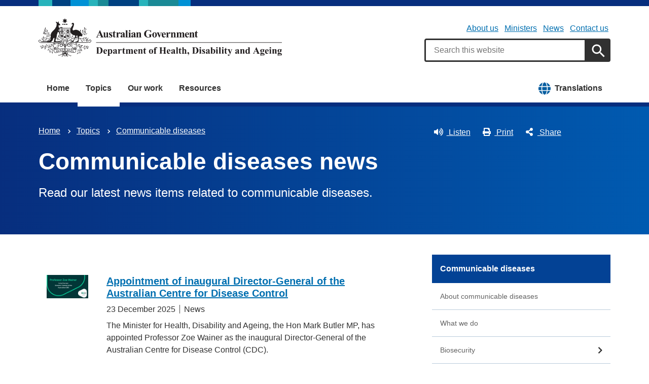

--- FILE ---
content_type: text/html; charset=UTF-8
request_url: https://www.health.gov.au/topics/communicable-diseases/news?language=ku&sort_by=field_h_date_published_value&sort_order=DESC
body_size: 14639
content:
<!DOCTYPE html>
<html lang="en" dir="ltr" prefix="og: https://ogp.me/ns#">
  <head>
    
<!-- Google Tag Manager -->
<script>
  (function (w, d, s, l, i) {
  w[l] = w[l] || [];
  w[l].push({'gtm.start': new Date().getTime(), event: 'gtm.js'});
  var f = d.getElementsByTagName(s)[0],
  j = d.createElement(s),
  dl = l != 'dataLayer' ? '&l=' + l : '';
  j.async = true;
  j.src = 'https://www.googletagmanager.com/gtm.js?id=' + i + dl;
  f.parentNode.insertBefore(j, f);
  })(window, document, 'script', 'dataLayer', 'GTM-N4ZZ787');
</script>
<!-- End Google Tag Manager -->

    <meta charset="utf-8" />
<script async src="https://www.googletagmanager.com/gtag/js?id=UA-54970022-1"></script>
<script>window.dataLayer = window.dataLayer || [];function gtag(){dataLayer.push(arguments)};gtag("js", new Date());gtag("set", "developer_id.dMDhkMT", true);gtag("config", "UA-54970022-1", {"groups":"default","anonymize_ip":true,"page_placeholder":"PLACEHOLDER_page_path"});gtag('config', 'G-0XT7NFV9ZS', {'name': 'govcms'}); gtag('govcms.send', 'pageview', {'anonymizeIp': true})</script>
<meta name="description" content="Read our latest news items related to communicable diseases." />
<link rel="canonical" href="https://www.health.gov.au/topics/communicable-diseases/news" />
<meta name="generator" content="Drupal 9 (http://drupal.org) + govCMS (http://govcms.gov.au)" />
<meta property="og:site_name" content="Australian Government Department of Health, Disability and Ageing" />
<meta property="og:type" content="article" />
<meta property="og:url" content="https://www.health.gov.au/topics/communicable-diseases/news?language=ku" />
<meta property="og:title" content="Communicable diseases news" />
<meta property="og:description" content="Read our latest news items related to communicable diseases." />
<meta property="og:image" content="https://www.health.gov.au/?language=kuthemes/custom/hga/images/dhda-logo-stacked.png" />
<meta property="og:image:type" content="image/png" />
<meta property="og:image:width" content="1200" />
<meta property="og:image:height" content="630" />
<meta property="og:updated_time" content="2025-05-30T15:50:56+10:00" />
<meta property="article:published_time" content="2025-05-30T15:50:56+10:00" />
<meta property="article:modified_time" content="2025-05-30T15:50:56+10:00" />
<meta name="dcterms.title" content="Communicable diseases news" />
<meta name="dcterms.creator" content="Australian Government Department of Health, Disability and Ageing" />
<meta name="dcterms.description" content="Read our latest news items related to communicable diseases." />
<meta name="dcterms.publisher" content="Australian Government Department of Health, Disability and Ageing" />
<meta name="dcterms.date" content="2026-01-19T21:51+11:00" />
<meta name="dcterms.type" content="text" />
<meta name="dcterms.format" content="text/html" />
<meta name="dcterms.identifier" content="https://www.health.gov.au/topics/communicable-diseases/news?language=ku" />
<meta name="dcterms.language" content="en" />
<meta name="Generator" content="Drupal 10 (http://drupal.org) + GovCMS (http://govcms.gov.au)" />
<meta name="MobileOptimized" content="width" />
<meta name="HandheldFriendly" content="true" />
<meta name="viewport" content="width=device-width, initial-scale=1.0" />
<meta name="nodeId" content="36989" />
<meta name="health.search_title" content="Communicable diseases news" />
<meta name="health.content_type" content="Standard page" />
<meta name="health.audience" content="General public" />
<meta name="health.breadcrumb" content="Topics › Communicable diseases" />
<meta name="health.topics" content="Communicable diseases" />
<meta name="health.content_owner" content="HPPSD Communicable Diseases Policy BR" />
<meta name="health.language" content="English" />
<link rel="icon" href="/profiles/contrib/govcms/favicon.ico" type="image/vnd.microsoft.icon" />
<link rel="alternate" hreflang="en" href="https://www.health.gov.au/topics/communicable-diseases/news?language=en" />
<link rel="alternate" hreflang="x-default" href="https://www.health.gov.au/topics/communicable-diseases/news?language=en" />

        <link rel="stylesheet" media="all" href="/sites/default/files/css/css_e9s29t29CWSDHua25Wory_-ZDZ86JkICHRIiylz9xYQ.css?delta=0&amp;language=en&amp;theme=hga&amp;include=eJxti0sOwyAQQy-E4EjREBygGhjEQNrcvh816iLd2JafnUA8kossntikSGdkOmSOxc_MAd1tMvsqvCjWkaWeOGRdZUc_nFS8uGnUKXZqSV3osxHbX2NnbdNz1oRg9NCB4jwpzJ5xV_dRWyRMhrnDb9KL-7qlGz0uJRgFddiAQZnVDonxz_ecFahSvPK3PAGaqWdB" />
<link rel="stylesheet" media="all" href="/sites/default/files/css/css_NIXPmB6ZFYQ2BKdE_ts_YEeQ9SmoHHelfM0S6dqFw3I.css?delta=1&amp;language=en&amp;theme=hga&amp;include=eJxti0sOwyAQQy-E4EjREBygGhjEQNrcvh816iLd2JafnUA8kossntikSGdkOmSOxc_MAd1tMvsqvCjWkaWeOGRdZUc_nFS8uGnUKXZqSV3osxHbX2NnbdNz1oRg9NCB4jwpzJ5xV_dRWyRMhrnDb9KL-7qlGz0uJRgFddiAQZnVDonxz_ecFahSvPK3PAGaqWdB" />

    
    <title>Communicable diseases news | Australian Government Department of Health, Disability and Ageing</title>
    <link rel="apple-touch-icon" sizes="180x180" href="/themes/custom/hga/images/favicons/apple-touch-icon.png">
    <link rel="icon" type="image/png" sizes="32x32" href="/themes/custom/hga/images/favicons/favicon-32x32.png">
    <link rel="icon" type="image/png" sizes="16x16" href="/themes/custom/hga/images/favicons/favicon-16x16.png">
    <link rel="manifest" href="/themes/custom/hga/site.webmanifest">
  </head>
  <body class="health-gov-au node-h_standard_page node--36989 au-grid">
    
<!-- Google Tag Manager (noscript) -->
<noscript>
  <iframe src="https://www.googletagmanager.com/ns.html?id=GTM-N4ZZ787" height="0" width="0" style="display:none;visibility:hidden"></iframe>
</noscript>
<!-- End Google Tag Manager (noscript) -->

        <nav class="au-skip-link">
      <a class="au-skip-link__link" href="#content">Skip to main content</a>
      <a class="au-skip-link__link" href="#main-nav-default">Skip to main navigation</a>
    </nav>

    
      <div class="dialog-off-canvas-main-canvas" data-off-canvas-main-canvas>
    

<div class="au-body">

  
  

    <div class="region--header_top">
    <div class="views-element-container" id="block-views-block-h-global-notifications-block-1">
  
    
      <div data_region="header_top"><div class="view--h-global-notifications js-view-dom-id-7c87c11d1823dcf38e5616cd5d5e01dacf4cd03288419a15a2e17d05a5e17d12">
  
  
  

  
  
  

    

  
  

  
  
</div>
</div>

  </div>

  </div>


      
<header class="au-header  pillars-container" role="banner">
  <div class="container">
    <div id="pillars"></div>
    <div class="row">
      <div class="col-xs-12 col-md-6">
        <a href="/" title="Home" rel="home" class="au-header__logo">
          <img src="/themes/custom/hga/images/dhda-logo.svg" alt="Australian Government Department of Health, Disability and Ageing" class="au-header__logo-image au-responsive-media-img">
        </a>
        <div class="au-sronly">
          <p>Australian Government Department of Health, Disability and Ageing</p>
        </div>
      </div>
      <div class="col-xs-12 col-md-6">
        <div class="health-sub-nav text--align-right">
            <div class="region--header">
      

<h3 class="au-sronly">Sub menu</h3>

              <ul data_region="header" class="au-link-list au-link-list--inline">
              <li>
        <a href="/about-us" title="" data-drupal-link-system-path="node/1">About us</a>
              </li>
          <li>
        <a href="/ministers" title="" data-drupal-link-system-path="node/6183">Ministers</a>
              </li>
          <li>
        <a href="/news" title="" data-drupal-link-system-path="node/44726">News</a>
              </li>
          <li>
        <a href="/about-us/contact-us" title="" data-drupal-link-system-path="node/1576">Contact us</a>
              </li>
        </ul>
  




<div class="health-search health-search--global">
  <div class="health-search__form__input-wrapper">
    <form class="health-search__form health-search__form--global" action="/node/44804" method="get" role="search">
      <div class="au-form__item health-search__query-field health-search__query-field--global">
        <label class="sr-only" for="funnelback-query">Search</label>
        <input
          placeholder="Search this website"
          type="text"
          id="funnelback-query"
          name="query"
          value=""
          size="30"
          maxlength="128"
          class="health-search__form__input au-text-input au-text-input--block au-text-input au-text-input--block"
          autocomplete="off"
        />
      </div>
              <input type="hidden" name="search_scope" value="0">
            <input
        class="au-btn au-btn button health-search__form__submit health-search__form__submit--global"
        type="submit"
        id="funnelback-query-submit"
        value="Apply"
      />
    </form>
  </div>
</div>

  </div>

        </div>
      </div>
    </div>
  </div>
</header>
  
    <div class="region--navigation">
    <div id="block-system-menu-block-main--2">
  
    
      

<nav class="au-main-nav " aria-label="main">
  <div class="container">
    <div class="row">
      <div class="col-md-12">
        <div id="main-nav-default" class="au-main-nav__content">
          <button aria-controls="main-nav-default" class="au-main-nav__toggle au-main-nav__toggle--open" onclick="return AU.mainNav.Toggle( this )">
            
	<span class="svg-inline--fa fa-fw "><svg xmlns="http://www.w3.org/2000/svg" viewBox="0 0 448 512"><path d="M16 132h416c8.837 0 16-7.163 16-16V76c0-8.837-7.163-16-16-16H16C7.163 60 0 67.163 0 76v40c0 8.837 7.163 16 16 16zm0 160h416c8.837 0 16-7.163 16-16v-40c0-8.837-7.163-16-16-16H16c-8.837 0-16 7.163-16 16v40c0 8.837 7.163 16 16 16zm0 160h416c8.837 0 16-7.163 16-16v-40c0-8.837-7.163-16-16-16H16c-8.837 0-16 7.163-16 16v40c0 8.837 7.163 16 16 16z"/></svg></span>
            Menu
          </button>
          <button class="au-main-nav__toggle au-main-nav__toggle--search au-main-nav__toggle--open">
            
	<span class="svg-inline--fa fa-fw au-main-nav__toggle--search__closed"><svg xmlns="http://www.w3.org/2000/svg" viewBox="0 0 512 512"><path d="M505 442.7L405.3 343c-4.5-4.5-10.6-7-17-7H372c27.6-35.3 44-79.7 44-128C416 93.1 322.9 0 208 0S0 93.1 0 208s93.1 208 208 208c48.3 0 92.7-16.4 128-44v16.3c0 6.4 2.5 12.5 7 17l99.7 99.7c9.4 9.4 24.6 9.4 33.9 0l28.3-28.3c9.4-9.4 9.4-24.6.1-34zM208 336c-70.7 0-128-57.2-128-128 0-70.7 57.2-128 128-128 70.7 0 128 57.2 128 128 0 70.7-57.2 128-128 128z"/></svg></span>
            
	<span class="svg-inline--fa fa-fw au-main-nav__toggle--search__open"><svg xmlns="http://www.w3.org/2000/svg" viewBox="0 0 352 512"><path d="M242.72 256l100.07-100.07c12.28-12.28 12.28-32.19 0-44.48l-22.24-22.24c-12.28-12.28-32.19-12.28-44.48 0L176 189.28 75.93 89.21c-12.28-12.28-32.19-12.28-44.48 0L9.21 111.45c-12.28 12.28-12.28 32.19 0 44.48L109.28 256 9.21 356.07c-12.28 12.28-12.28 32.19 0 44.48l22.24 22.24c12.28 12.28 32.2 12.28 44.48 0L176 322.72l100.07 100.07c12.28 12.28 32.2 12.28 44.48 0l22.24-22.24c12.28-12.28 12.28-32.19 0-44.48L242.72 256z"/></svg></span>
            Search
          </button>
          <div class="au-main-nav__menu">
            <div class="au-main-nav__menu-inner">
              <div class="au-main-nav__focus-trap-top"></div>
              <button aria-controls="main-nav-default" class="au-main-nav__toggle au-main-nav__toggle--close" onclick="return AU.mainNav.Toggle( this )">
                
	<span class="svg-inline--fa fa-fw "><svg xmlns="http://www.w3.org/2000/svg" viewBox="0 0 352 512"><path d="M242.72 256l100.07-100.07c12.28-12.28 12.28-32.19 0-44.48l-22.24-22.24c-12.28-12.28-32.19-12.28-44.48 0L176 189.28 75.93 89.21c-12.28-12.28-32.19-12.28-44.48 0L9.21 111.45c-12.28 12.28-12.28 32.19 0 44.48L109.28 256 9.21 356.07c-12.28 12.28-12.28 32.19 0 44.48l22.24 22.24c12.28 12.28 32.2 12.28 44.48 0L176 322.72l100.07 100.07c12.28 12.28 32.2 12.28 44.48 0l22.24-22.24c12.28-12.28 12.28-32.19 0-44.48L242.72 256z"/></svg></span>
                Close
              </button>
                      <ul data_region="navigation" class="au-link-list">
                  <li>
                <a href="/" data-drupal-link-system-path="&lt;front&gt;">Home</a>
                  </li>
                  <li class="active">
                <a href="/topics" title="" data-drupal-link-system-path="node/44731">Topics</a>
                  </li>
                  <li>
                <a href="/our-work" data-drupal-link-system-path="node/44730">Our work</a>
                  </li>
                  <li>
                <a href="/resources" data-drupal-link-system-path="node/44719">Resources</a>
                  </li>
                  <li class="translation-link-right">
                <a href="/resources/translated?f%5B0%5D=field_audience%3A451&amp;f%5B1%5D=field_related_initiatives%3A7419" title="" data-drupal-link-query="{&quot;f[0]&quot;:&quot;field_audience:451&quot;,&quot;f[1]&quot;:&quot;field_related_initiatives:7419&quot;}" data-drupal-link-system-path="node/44738">Translations</a>
                  </li>
        </ul>
  
              <div class="au-main-nav__focus-trap-bottom"></div>
            </div>
          </div>
          <div class="au-main-nav__overlay" aria-controls="main-nav-default" onclick="return AU.mainNav.Toggle( this )"></div>
        </div>
      </div>
    </div>
  </div>
</nav>


  </div>

  </div>


      <div class="health-sub-header health-sub-header--dark">
      <div class="container">
        <div class="row rs_skip">
          <div class="col-xs-12 col-md-8">
              <div class="region--content_top_left">
    <div id="block-system-breadcrumb-block">
  
    
        <nav class="au-breadcrumbs" aria-label="Breadcrumb">
    <h2 class="au-sronly">You are here</h2>
    <ol class="au-link-list au-link-list--inline">
          <li>
                  <a href="/?language=ku">Home</a>
              </li>
          <li>
                  <a href="/topics?language=ku">Topics</a>
              </li>
          <li>
                  <a href="/topics/communicable-diseases?language=ku">Communicable diseases</a>
              </li>
        </ol>
  </nav>

  </div>
<div id="block-page-title-block">
  
    
      

  <div dir="ltr">
        <div class="health-sub-header__section-title">
      <a class="au-direction-link au-direction-link--left" href="/topics/communicable-diseases?language=ku">Communicable diseases</a>
    </div>
            <h1>Communicable diseases news</h1>
    <p class="au-introduction">
      Read our latest news items related to communicable diseases.
    </p>

  </div>



  </div>

  </div>

          </div>
          <div class="col-xs-12 col-md-4">
              <div class="region--content_top_right">
    


<div class="health-toolbar rs_preserve ">
  <ul class="health-toolbar__items au-link-list au-link-list--inline">
          <li>
        <button
          id="health-toolbar__listen"
          href="//app-oc.readspeaker.com/cgi-bin/rsent?customerid=5802&amp;amp;lang=en_au&amp;amp;readid=content&amp;amp;url=https://www.health.gov.au/topics/communicable-diseases/news?language=ku&amp;sort_by=field_h_date_published_value&amp;sort_order=DESC"
          class="health-toolbar__listen au-btn au-btn--tertiary "
        >
          
	<span class="svg-inline--fa fa-fw fa-left"><svg xmlns="http://www.w3.org/2000/svg" viewBox="0 0 576 512"><path d="M215.03 71.05L126.06 160H24c-13.26 0-24 10.74-24 24v144c0 13.25 10.74 24 24 24h102.06l88.97 88.95c15.03 15.03 40.97 4.47 40.97-16.97V88.02c0-21.46-25.96-31.98-40.97-16.97zm233.32-51.08c-11.17-7.33-26.18-4.24-33.51 6.95-7.34 11.17-4.22 26.18 6.95 33.51 66.27 43.49 105.82 116.6 105.82 195.58 0 78.98-39.55 152.09-105.82 195.58-11.17 7.32-14.29 22.34-6.95 33.5 7.04 10.71 21.93 14.56 33.51 6.95C528.27 439.58 576 351.33 576 256S528.27 72.43 448.35 19.97zM480 256c0-63.53-32.06-121.94-85.77-156.24-11.19-7.14-26.03-3.82-33.12 7.46s-3.78 26.21 7.41 33.36C408.27 165.97 432 209.11 432 256s-23.73 90.03-63.48 115.42c-11.19 7.14-14.5 22.07-7.41 33.36 6.51 10.36 21.12 15.14 33.12 7.46C447.94 377.94 480 319.54 480 256zm-141.77-76.87c-11.58-6.33-26.19-2.16-32.61 9.45-6.39 11.61-2.16 26.2 9.45 32.61C327.98 228.28 336 241.63 336 256c0 14.38-8.02 27.72-20.92 34.81-11.61 6.41-15.84 21-9.45 32.61 6.43 11.66 21.05 15.8 32.61 9.45 28.23-15.55 45.77-45 45.77-76.88s-17.54-61.32-45.78-76.86z"/></svg></span>
Listen</button>
      </li>
              <li>
        <button
          id="health-toolbar__print"
          class="health-toolbar__print au-btn au-btn--tertiary "
        >
          
	<span class="svg-inline--fa fa-fw fa-left"><svg xmlns="http://www.w3.org/2000/svg" viewBox="0 0 512 512"><path d="M448 192V77.25c0-8.49-3.37-16.62-9.37-22.63L393.37 9.37c-6-6-14.14-9.37-22.63-9.37H96C78.33 0 64 14.33 64 32v160c-35.35 0-64 28.65-64 64v112c0 8.84 7.16 16 16 16h48v96c0 17.67 14.33 32 32 32h320c17.67 0 32-14.33 32-32v-96h48c8.84 0 16-7.16 16-16V256c0-35.35-28.65-64-64-64zm-64 256H128v-96h256v96zm0-224H128V64h192v48c0 8.84 7.16 16 16 16h48v96zm48 72c-13.25 0-24-10.75-24-24 0-13.26 10.75-24 24-24s24 10.74 24 24c0 13.25-10.75 24-24 24z"/></svg></span>
Print</button>
      </li>
              <li>
        <button
          id="health-toolbar__share"
          class="health-toolbar__share au-btn au-btn--tertiary "
        >
          
	<span class="svg-inline--fa fa-fw fa-left"><svg xmlns="http://www.w3.org/2000/svg" viewBox="0 0 448 512"><path d="M352 320c-22.608 0-43.387 7.819-59.79 20.895l-102.486-64.054a96.551 96.551 0 0 0 0-41.683l102.486-64.054C308.613 184.181 329.392 192 352 192c53.019 0 96-42.981 96-96S405.019 0 352 0s-96 42.981-96 96c0 7.158.79 14.13 2.276 20.841L155.79 180.895C139.387 167.819 118.608 160 96 160c-53.019 0-96 42.981-96 96s42.981 96 96 96c22.608 0 43.387-7.819 59.79-20.895l102.486 64.054A96.301 96.301 0 0 0 256 416c0 53.019 42.981 96 96 96s96-42.981 96-96-42.981-96-96-96z"/></svg></span>
Share</button>
        <div class="health-share-menu au-sronly">
          <ul class="au-link-list">
            <li>
              
	<span class="svg-inline--fa fa-fw "><svg xmlns="http://www.w3.org/2000/svg" viewBox="0 0 512 512"><!--!Font Awesome Free 6.5.2 by @fontawesome - https://fontawesome.com License - https://fontawesome.com/license/free Copyright 2024 Fonticons, Inc.--><path d="M389.2 48h70.6L305.6 224.2 487 464H345L233.7 318.6 106.5 464H35.8L200.7 275.5 26.8 48H172.4L272.9 180.9 389.2 48zM364.4 421.8h39.1L151.1 88h-42L364.4 421.8z"/></svg></span>
              <a href="https://x.com/share?text=Communicable diseases news&amp;url=https://www.health.gov.au/topics/communicable-diseases/news?language=ku&amp;sort_by=field_h_date_published_value&amp;sort_order=DESC">X (Twitter)</a>
            </li>
            <li>
              
	<span class="svg-inline--fa fa-fw "><svg xmlns="http://www.w3.org/2000/svg" viewBox="0 0 320 512"><path d="M279.14 288l14.22-92.66h-88.91v-60.13c0-25.35 12.42-50.06 52.24-50.06h40.42V6.26S260.43 0 225.36 0c-73.22 0-121.08 44.38-121.08 124.72v70.62H22.89V288h81.39v224h100.17V288z"/></svg></span>
              <a href="https://facebook.com/sharer.php?u=https://www.health.gov.au/topics/communicable-diseases/news?language=ku&amp;sort_by=field_h_date_published_value&amp;sort_order=DESC">Facebook</a>
            </li>
            <li>
              
	<span class="svg-inline--fa fa-fw "><svg xmlns="http://www.w3.org/2000/svg" viewBox="0 0 512 512"><path d="M502.3 190.8c3.9-3.1 9.7-.2 9.7 4.7V400c0 26.5-21.5 48-48 48H48c-26.5 0-48-21.5-48-48V195.6c0-5 5.7-7.8 9.7-4.7 22.4 17.4 52.1 39.5 154.1 113.6 21.1 15.4 56.7 47.8 92.2 47.6 35.7.3 72-32.8 92.3-47.6 102-74.1 131.6-96.3 154-113.7zM256 320c23.2.4 56.6-29.2 73.4-41.4 132.7-96.3 142.8-104.7 173.4-128.7 5.8-4.5 9.2-11.5 9.2-18.9v-19c0-26.5-21.5-48-48-48H48C21.5 64 0 85.5 0 112v19c0 7.4 3.4 14.3 9.2 18.9 30.6 23.9 40.7 32.4 173.4 128.7 16.8 12.2 50.2 41.8 73.4 41.4z"/></svg></span>
              <a href="mailto:?subject=Communicable diseases news&amp;body=https://www.health.gov.au/topics/communicable-diseases/news?language=ku&amp;sort_by=field_h_date_published_value&amp;sort_order=DESC">Email</a>
            </li>
          </ul>
        </div>
      </li>
      </ul>
  <div class="col-xs-12">
    <div class="health-readspeaker-wrapper">
      <div
        id="health-readspeaker-loading"
        class="health-readspeaker-loading"
        style="display: none;"
      >Loading...</div>
      <div
        id="health-readspeaker"
        class="health-readspeaker rs_addtools rs_splitbutton rs_skip rs_exp"
      ></div>
    </div>
  </div>
</div>


  </div>

          </div>
        </div>
      </div>
    </div>
  
    <div class="region--pre_body">
    


  </div>

  
    <div class="container health-content">
      <div class="row">
        <div id="content" class="col-md-8">
          <main class="main-content" role="main">
              <div class="region--content">
    <div data-drupal-messages-fallback class="hidden"></div>
<div id="block-system-main-block">
  
    
      <article class="node node--h_standard_page node--full">

      
        
  
      
  
  <div>
          

  
    <h2  class="sr-only paragraph-title">News</h2>


  

  <div  class="views-element-container js-health-embedded-listing-wrapper">




  
  
  

  
  
  

  
  <div class="health-listing health-listing--embedded health-grid health-grid--1col-lg">
    

  
    

<div class="row">
            <div class="col-xs-3 col-md-2">
        



<div class="health-field health-field--label-hidden">
        <div class="health-field__item">  <a href="/news/appointment-of-inaugural-director-general-of-the-australian-centre-for-disease-control?language=ku" hreflang="en">
<noscript class="loading-lazy">
  <img loading="lazy" src="/sites/default/files/styles/h_thumbnail_max_width/public/2025-12/appointment-of-inaugural-director-general-of-the-australian-centre-for-disease-control.png.webp?itok=V1M67Hjy" width="360" height="203" alt="Thumbnail: Professor Zoe Wainer Appointed Inaugural Director-General of the Australian CDC" />
</noscript>

</a>
</div>
  </div>

      </div>
      
      <div class="col-xs-9 col-md-10">
          <h3 class="au-display-md"><a href="/news/appointment-of-inaugural-director-general-of-the-australian-centre-for-disease-control?language=en"><span>Appointment of inaugural Director-General of the Australian Centre for Disease Control</span>
</a></h3>

      
              <div class="health-metadata health-metadata--inline">
                              



<div class="health-field health-field--label-hidden">
        <div class="health-field__item"><time datetime="2025-12-23T02:55:15Z">23 December 2025</time>
</div>
  </div>

                                        <div class="health-field health-field--label-hidden">
              <div class="health-field__item">News</div>
            </div>
                        </div>
            



<div class="health-field health-field--label-hidden">
        <div class="health-field__item">The Minister for Health, Disability and Ageing, the Hon Mark Butler MP, has appointed Professor Zoe Wainer as the inaugural Director-General of the Australian Centre for Disease Control (CDC).</div>
  </div>

      </div>
</div>


  
    

<div class="row">
            <div class="col-xs-3 col-md-2">
        



<div class="health-field health-field--label-hidden">
        <div class="health-field__item">  <a href="/news/ahpc-statement-increased-influenza-activity-and-guidance-for-the-holiday-season?language=ku" hreflang="en">
<noscript class="loading-lazy">
  <img loading="lazy" src="/sites/default/files/styles/h_thumbnail_max_width/public/2025-12/ahpc-statement-increased-influenza-activity-and-guidance-for-the-holiday-season.webp?itok=I_LsPMl0" width="360" height="208" alt="AHPC Statement: Increased influenza activity and guidance for the holiday season" />
</noscript>

</a>
</div>
  </div>

      </div>
      
      <div class="col-xs-9 col-md-10">
          <h3 class="au-display-md"><a href="/news/ahpc-statement-increased-influenza-activity-and-guidance-for-the-holiday-season?language=en"><span>AHPC Statement: Increased influenza activity and guidance for the holiday season</span>
</a></h3>

      
              <div class="health-metadata health-metadata--inline">
                              



<div class="health-field health-field--label-hidden">
        <div class="health-field__item"><time datetime="2025-12-12T08:17:26Z">12 December 2025</time>
</div>
  </div>

                                        <div class="health-field health-field--label-hidden">
              <div class="health-field__item">News</div>
            </div>
                        </div>
            



<div class="health-field health-field--label-hidden">
        <div class="health-field__item">The Australian Health Protection Committee (AHPC) notes reports of increased influenza in Australia. This is unusual for this time of year.</div>
  </div>

      </div>
</div>


  
    

<div class="row">
            <div class="col-xs-3 col-md-2">
        



<div class="health-field health-field--label-hidden">
        <div class="health-field__item">  <a href="/news/ancillary-consumable-products-available-to-charities-and-not-for-profits?language=ku" hreflang="en">
<noscript class="loading-lazy">
  <img loading="lazy" src="/sites/default/files/styles/h_thumbnail_max_width/public/2025-12/ancillary-consumable-products-available-to-charities-and-not-for-profits.jpeg.webp?itok=r4DbxPU1" width="360" height="202" alt="Image of medical supply package" />
</noscript>

</a>
</div>
  </div>

      </div>
      
      <div class="col-xs-9 col-md-10">
          <h3 class="au-display-md"><a href="/news/ancillary-consumable-products-available-to-charities-and-not-for-profits?language=en"><span>Ancillary Consumable Products Available to Charities and Not-For-Profits</span>
</a></h3>

      
              <div class="health-metadata health-metadata--inline">
                              



<div class="health-field health-field--label-hidden">
        <div class="health-field__item"><time datetime="2025-12-12T03:39:07Z">12 December 2025</time>
</div>
  </div>

                                        <div class="health-field health-field--label-hidden">
              <div class="health-field__item">News</div>
            </div>
                        </div>
            



<div class="health-field health-field--label-hidden">
        <div class="health-field__item">The Department of Health, Disability and Ageing is offering ancillary consumable products as bulk donations to charities and not-for-profit organisations through an Expression of Interest process. </div>
  </div>

      </div>
</div>


  
    

<div class="row">
            <div class="col-xs-3 col-md-2">
        



<div class="health-field health-field--label-hidden">
        <div class="health-field__item">  <a href="/news/australias-new-cdc-becomes-law?language=ku" hreflang="en">
<noscript class="loading-lazy">
  <img loading="lazy" src="/sites/default/files/styles/h_thumbnail_max_width/public/2025-11/it-s-official-australia-s-new-centre-for-disease-control-becomes-law.png.webp?itok=n4EcLYNd" width="360" height="203" alt="Branded tile saying the legislation to establish Australia&#039;s Centre for Disease Control has passed" />
</noscript>

</a>
</div>
  </div>

      </div>
      
      <div class="col-xs-9 col-md-10">
          <h3 class="au-display-md"><a href="/news/australias-new-cdc-becomes-law?language=en"><span>It’s official – Australia’s new Centre for Disease Control becomes law</span>
</a></h3>

      
              <div class="health-metadata health-metadata--inline">
                              



<div class="health-field health-field--label-hidden">
        <div class="health-field__item"><time datetime="2025-11-05T23:59:25Z">6 November 2025</time>
</div>
  </div>

                                        <div class="health-field health-field--label-hidden">
              <div class="health-field__item">News</div>
            </div>
                        </div>
            



<div class="health-field health-field--label-hidden">
        <div class="health-field__item">Parliament has passed the laws to establish the Australian Centre for Disease Control (CDC) – a major step in strengthening Australia’s defences against health threats.</div>
  </div>

      </div>
</div>


  
    

<div class="row">
            <div class="col-xs-3 col-md-2">
        



<div class="health-field health-field--label-hidden">
        <div class="health-field__item">  <a href="/news/beforeplay-campaign-launches-to-promote-sti-awareness-and-testing?language=ku" hreflang="en">
<noscript class="loading-lazy">
  <img loading="lazy" src="/sites/default/files/styles/h_thumbnail_max_width/public/2025-11/beforeplay-campaign-launches-to-promote-sti-awareness-and-testing.jpg.webp?itok=al0YYWxq" width="360" height="203" alt="Thumbnail: STI Campaign" />
</noscript>

</a>
</div>
  </div>

      </div>
      
      <div class="col-xs-9 col-md-10">
          <h3 class="au-display-md"><a href="/news/beforeplay-campaign-launches-to-promote-sti-awareness-and-testing?language=en"><span>‘Beforeplay’ Campaign Launches to Promote STI Awareness and Testing</span>
</a></h3>

      
              <div class="health-metadata health-metadata--inline">
                              



<div class="health-field health-field--label-hidden">
        <div class="health-field__item"><time datetime="2025-11-04T06:13:14Z">4 November 2025</time>
</div>
  </div>

                                        <div class="health-field health-field--label-hidden">
              <div class="health-field__item">News</div>
            </div>
                        </div>
            



<div class="health-field health-field--label-hidden">
        <div class="health-field__item">With sexually transmissible infections (STI) on the rise among young Australians, phase 2 of the ‘Beforeplay’ campaign has launched to increase awareness of testing and prevention.</div>
  </div>

      </div>
</div>


  
    

<div class="row">
            <div class="col-xs-3 col-md-2">
        



<div class="health-field health-field--label-hidden">
        <div class="health-field__item">  <a href="/news/one-step-closer-to-australias-independent-centre-for-disease-control?language=ku" hreflang="en">
<noscript class="loading-lazy">
  <img loading="lazy" src="/sites/default/files/styles/h_thumbnail_max_width/public/2025-09/one-step-closer-to-australia-s-independent-centre-for-disease-control.png.webp?itok=KLs3bBdD" width="360" height="203" alt="CDC legislation introduced" />
</noscript>

</a>
</div>
  </div>

      </div>
      
      <div class="col-xs-9 col-md-10">
          <h3 class="au-display-md"><a href="/news/one-step-closer-to-australias-independent-centre-for-disease-control?language=en"><span>One step closer to Australia’s independent Centre for Disease Control</span>
</a></h3>

      
              <div class="health-metadata health-metadata--inline">
                              



<div class="health-field health-field--label-hidden">
        <div class="health-field__item"><time datetime="2025-09-03T00:42:50Z">3 September 2025</time>
</div>
  </div>

                                        <div class="health-field health-field--label-hidden">
              <div class="health-field__item">News</div>
            </div>
                        </div>
            



<div class="health-field health-field--label-hidden">
        <div class="health-field__item">Today, the Australian Government introduced draft legislation into Parliament to establish Australia’s Centre for Disease Control (CDC).</div>
  </div>

      </div>
</div>


  
    

<div class="row">
            <div class="col-xs-3 col-md-2">
        



<div class="health-field health-field--label-hidden">
        <div class="health-field__item">  <a href="/news/syphilis-declared-cdins?language=ku" hreflang="en">
<noscript class="loading-lazy">
  <img loading="lazy" src="/sites/default/files/styles/h_thumbnail_max_width/public/2025-08/syphilis-declared-a-communicable-disease-incident-of-national-significance.png.webp?itok=TgUcGW3Y" width="360" height="203" alt="An AI-generated image of the syphilis pathogen" />
</noscript>

</a>
</div>
  </div>

      </div>
      
      <div class="col-xs-9 col-md-10">
          <h3 class="au-display-md"><a href="/news/syphilis-declared-cdins?language=en"><span>Syphilis declared a Communicable Disease Incident of National Significance</span>
</a></h3>

      
              <div class="health-metadata health-metadata--inline">
                              



<div class="health-field health-field--label-hidden">
        <div class="health-field__item"><time datetime="2025-08-07T03:00:36Z">7 August 2025</time>
</div>
  </div>

                                        <div class="health-field health-field--label-hidden">
              <div class="health-field__item">News</div>
            </div>
                        </div>
            



<div class="health-field health-field--label-hidden">
        <div class="health-field__item">Australia’s Chief Medical Officer, Professor Michael Kidd AO, today declared syphilis a Communicable Disease Incident of National Significance (CDINS). This follows ongoing and concerning rises in case numbers in Australia  </div>
  </div>

      </div>
</div>



    

<article class="node node--h_departmental_media node--h_listing_standard">
  <div class="row">

        <div class="col-xs-3 col-md-2">
        <div class="health-field health-field--label-hidden">
          <div class="health-field__item">
            <a href="/news/cmo-statement-syphilis-cdins?language=en" hreflang="en">
              <img src="/themes/custom/hga/images/crest_stacked_16_9.png" width="360" height="203" alt="" typeof="foaf:Image">
            </a>
          </div>
        </div>
    </div>
  
          <div class="col-xs-9 col-md-10">
                  <h3 class="au-display-md"><a href="/news/cmo-statement-syphilis-cdins?language=en"><span>Chief Medical Officer’s statement declaring syphilis a Communicable Disease Incident of National Significance</span>
</a></h3>

          
                          <div class="health-metadata health-metadata--inline">
                                          



<div class="health-field health-field--label-hidden">
        <div class="health-field__item"><time datetime="2025-08-06T02:13:25Z">6 August 2025</time>
</div>
  </div>

                                                        
                                    </div>
                    



<div class="health-field health-field--label-hidden">
        <div class="health-field__item">A statement from Chief Medical Officer, Professor Michael Kidd AO, declaring syphilis a Communicable Disease Incident of National Significance.</div>
  </div>

        </div>
      </div>
</article>

  
    

<div class="row">
            <div class="col-xs-3 col-md-2">
        



<div class="health-field health-field--label-hidden">
        <div class="health-field__item">  <a href="/news/ahpc-statement-not-too-late-to-vaccinate?language=ku" hreflang="en">
<noscript class="loading-lazy">
  <img loading="lazy" src="/sites/default/files/styles/h_thumbnail_max_width/public/2025-07/ahpc-statement-not-too-late-to-vaccinate.webp?itok=RbmM5XMZ" width="360" height="208" alt="AHPC statement logo" />
</noscript>

</a>
</div>
  </div>

      </div>
      
      <div class="col-xs-9 col-md-10">
          <h3 class="au-display-md"><a href="/news/ahpc-statement-not-too-late-to-vaccinate?language=en"><span>AHPC Statement: Not too late to vaccinate</span>
</a></h3>

      
              <div class="health-metadata health-metadata--inline">
                              



<div class="health-field health-field--label-hidden">
        <div class="health-field__item"><time datetime="2025-07-28T02:29:35Z">28 July 2025</time>
</div>
  </div>

                                        <div class="health-field health-field--label-hidden">
              <div class="health-field__item">News</div>
            </div>
                        </div>
            



<div class="health-field health-field--label-hidden">
        <div class="health-field__item">The Australian Health Protection Committee (AHPC) acknowledges the current increase in respiratory disease activity across Australia.</div>
  </div>

      </div>
</div>


  
    

<div class="row">
            <div class="col-xs-3 col-md-2">
        



<div class="health-field health-field--label-hidden">
        <div class="health-field__item">  <a href="/news/new-platform-for-journal-of-communicable-disease?language=ku" hreflang="en">
<noscript class="loading-lazy">
  <img loading="lazy" src="/sites/default/files/styles/h_thumbnail_max_width/public/2025-06/new-platform-for-journal-of-communicable-disease.png.webp?itok=A0M0iyv9" width="360" height="188" alt="A new home for CDI tile" />
</noscript>

</a>
</div>
  </div>

      </div>
      
      <div class="col-xs-9 col-md-10">
          <h3 class="au-display-md"><a href="/news/new-platform-for-journal-of-communicable-disease?language=en"><span>New platform for journal of communicable disease</span>
</a></h3>

      
              <div class="health-metadata health-metadata--inline">
                              



<div class="health-field health-field--label-hidden">
        <div class="health-field__item"><time datetime="2025-06-29T23:06:21Z">30 June 2025</time>
</div>
  </div>

                                        <div class="health-field health-field--label-hidden">
              <div class="health-field__item">News</div>
            </div>
                        </div>
            



<div class="health-field health-field--label-hidden">
        <div class="health-field__item">Communicable Diseases Intelligence (CDI) has moved to a new, open access platform, bringing 2,650 surveillance reports and research articles along.</div>
  </div>

      </div>
</div>


  
    

<div class="row">
            <div class="col-xs-3 col-md-2">
        



<div class="health-field health-field--label-hidden">
        <div class="health-field__item">  <a href="/news/antibiotics-wont-do-for-colds-and-flu?language=ku" hreflang="en">
<noscript class="loading-lazy">
  <img loading="lazy" src="/sites/default/files/styles/h_thumbnail_max_width/public/2025-05/antibiotics-won-t-do-for-colds-and-flu.png.webp?itok=2yw6V3gL" width="360" height="188" alt="Antibiotics won&#039;t do for colds and flu tile" />
</noscript>

</a>
</div>
  </div>

      </div>
      
      <div class="col-xs-9 col-md-10">
          <h3 class="au-display-md"><a href="/news/antibiotics-wont-do-for-colds-and-flu?language=en"><span>Antibiotics won’t do for colds and flu</span>
</a></h3>

      
              <div class="health-metadata health-metadata--inline">
                              



<div class="health-field health-field--label-hidden">
        <div class="health-field__item"><time datetime="2025-06-16T23:33:33Z">17 June 2025</time>
</div>
  </div>

                                        <div class="health-field health-field--label-hidden">
              <div class="health-field__item">News</div>
            </div>
                        </div>
            



<div class="health-field health-field--label-hidden">
        <div class="health-field__item">Getting that tickle in your throat, those telling shivers or that annoying blocked nose never sparks joy. But if you get a viral respiratory infection, like a cold or the flu, remember – antibiotics are not the answer.</div>
  </div>

      </div>
</div>


  
    

<div class="row">
            <div class="col-xs-3 col-md-2">
        



<div class="health-field health-field--label-hidden">
        <div class="health-field__item">  <a href="/news/a-new-national-immunisation-strategy-for-a-healthier-australia?language=ku" hreflang="en">
<noscript class="loading-lazy">
  <img loading="lazy" src="/sites/default/files/styles/h_thumbnail_max_width/public/2025-06/a-new-national-immunisation-strategy-for-a-healthier-australia.jpg.webp?itok=Y9cpZAy7" width="360" height="177" alt="new national immunisation strategy" />
</noscript>

</a>
</div>
  </div>

      </div>
      
      <div class="col-xs-9 col-md-10">
          <h3 class="au-display-md"><a href="/news/a-new-national-immunisation-strategy-for-a-healthier-australia?language=en"><span>A new National Immunisation Strategy for a healthier Australia</span>
</a></h3>

      
              <div class="health-metadata health-metadata--inline">
                              



<div class="health-field health-field--label-hidden">
        <div class="health-field__item"><time datetime="2025-06-12T04:48:32Z">12 June 2025</time>
</div>
  </div>

                                        <div class="health-field health-field--label-hidden">
              <div class="health-field__item">News</div>
            </div>
                        </div>
            



<div class="health-field health-field--label-hidden">
        <div class="health-field__item">The Australian Government has released its new National Immunisation Strategy to guide Australia’s fight against vaccine-preventable diseases over the next 5 years.</div>
  </div>

      </div>
</div>


  
    

<div class="row">
            <div class="col-xs-3 col-md-2">
        



<div class="health-field health-field--label-hidden">
        <div class="health-field__item">  <a href="/news/ahpc-statement-on-measles?language=ku" hreflang="en">
<noscript class="loading-lazy">
  <img loading="lazy" src="/sites/default/files/styles/h_thumbnail_max_width/public/2025-05/ahpc-statement-on-measles.png.webp?itok=nuqlRi_h" width="360" height="208" alt="Australian Health Protection Committee" />
</noscript>

</a>
</div>
  </div>

      </div>
      
      <div class="col-xs-9 col-md-10">
          <h3 class="au-display-md"><a href="/news/ahpc-statement-on-measles?language=en"><span>AHPC statement on measles</span>
</a></h3>

      
              <div class="health-metadata health-metadata--inline">
                              



<div class="health-field health-field--label-hidden">
        <div class="health-field__item"><time datetime="2025-05-30T07:29:18Z">30 May 2025</time>
</div>
  </div>

                                        <div class="health-field health-field--label-hidden">
              <div class="health-field__item">News</div>
            </div>
                        </div>
            



<div class="health-field health-field--label-hidden">
        <div class="health-field__item">The Australian Health Protection Committee (AHPC) is concerned about the recent increase in measles cases reported in Australia, with outbreaks identified in several states and territories.</div>
  </div>

      </div>
</div>


  
    

<div class="row">
            <div class="col-xs-3 col-md-2">
        



<div class="health-field health-field--label-hidden">
        <div class="health-field__item">  <a href="/news/ahpc-statement-appreciation-statement-for-professor-paul-kelly?language=ku" hreflang="en">
<noscript class="loading-lazy">
  <img loading="lazy" src="/sites/default/files/styles/h_thumbnail_max_width/public/2025-01/ahpc-statement-appreciation-statement-for-professor-paul-kelly.png.webp?itok=GX7rfWoR" width="360" height="208" alt="AHPC statement logo" />
</noscript>

</a>
</div>
  </div>

      </div>
      
      <div class="col-xs-9 col-md-10">
          <h3 class="au-display-md"><a href="/news/ahpc-statement-appreciation-statement-for-professor-paul-kelly?language=en"><span>AHPC Statement – Appreciation Statement for Professor Paul Kelly</span>
</a></h3>

      
              <div class="health-metadata health-metadata--inline">
                              



<div class="health-field health-field--label-hidden">
        <div class="health-field__item"><time datetime="2025-01-06T04:12:37Z">6 January 2025</time>
</div>
  </div>

                                        <div class="health-field health-field--label-hidden">
              <div class="health-field__item">News</div>
            </div>
                        </div>
            



<div class="health-field health-field--label-hidden">
        <div class="health-field__item">The Australian Health Protection Committee (AHPC) statement of Appreciation for Professor Paul Kelly leadership and contribution.</div>
  </div>

      </div>
</div>


  
    

<div class="row">
            <div class="col-xs-3 col-md-2">
        



<div class="health-field health-field--label-hidden">
        <div class="health-field__item">  <a href="/news/have-your-say-on-australias-sexually-transmissible-infections-sti-strategy?language=ku" hreflang="en">
<noscript class="loading-lazy">
  <img loading="lazy" src="/sites/default/files/styles/h_thumbnail_max_width/public/2024-11/have-your-say-on-australia-s-sexually-transmissible-infections-sti-strategy_0.jpeg.webp?itok=MN1mVpBK" width="360" height="240" alt="Have your say on Australia’s Sexually Transmissible Infections (STI) Strategy" />
</noscript>

</a>
</div>
  </div>

      </div>
      
      <div class="col-xs-9 col-md-10">
          <h3 class="au-display-md"><a href="/news/have-your-say-on-australias-sexually-transmissible-infections-sti-strategy?language=en"><span>Have your say on Australia’s Sexually Transmissible Infections (STI) Strategy</span>
</a></h3>

      
              <div class="health-metadata health-metadata--inline">
                              



<div class="health-field health-field--label-hidden">
        <div class="health-field__item"><time datetime="2024-11-22T01:14:34Z">22 November 2024</time>
</div>
  </div>

                                        <div class="health-field health-field--label-hidden">
              <div class="health-field__item">News</div>
            </div>
                        </div>
            



<div class="health-field health-field--label-hidden">
        <div class="health-field__item">You can help guide how we continue to improve sexual health in Australia by providing feedback on our draft National STI Strategy. Consultation is now open until 20 December 2024.</div>
  </div>

      </div>
</div>


  
    

<div class="row">
            <div class="col-xs-3 col-md-2">
        



<div class="health-field health-field--label-hidden">
        <div class="health-field__item">  <a href="/news/2517m-to-establish-an-independent-australian-centre-for-disease-control-cdc?language=ku" hreflang="en">
<noscript class="loading-lazy">
  <img loading="lazy" src="/sites/default/files/styles/h_thumbnail_max_width/public/2024-10/251-7m-to-establish-an-independent-australian-centre-for-disease-control-cdc.png.webp?itok=-WtcMnog" width="360" height="189" alt="Australian Centre for Disease Control logo" />
</noscript>

</a>
</div>
  </div>

      </div>
      
      <div class="col-xs-9 col-md-10">
          <h3 class="au-display-md"><a href="/news/2517m-to-establish-an-independent-australian-centre-for-disease-control-cdc?language=en"><span>$251.7m to establish an independent Australian Centre for Disease Control (CDC)</span>
</a></h3>

      
              <div class="health-metadata health-metadata--inline">
                              



<div class="health-field health-field--label-hidden">
        <div class="health-field__item"><time datetime="2024-10-29T06:06:15Z">29 October 2024</time>
</div>
  </div>

                                        <div class="health-field health-field--label-hidden">
              <div class="health-field__item">News</div>
            </div>
                        </div>
            



<div class="health-field health-field--label-hidden">
        <div class="health-field__item">The Australian Government is investing $251.7 million to deliver Australia’s Centre for Disease Control (CDC).</div>
  </div>

      </div>
</div>



    

<article class="node node--h_departmental_media node--h_listing_standard">
  <div class="row">

        <div class="col-xs-3 col-md-2">
        <div class="health-field health-field--label-hidden">
          <div class="health-field__item">
            <a href="/news/chief-medical-officer-professor-paul-kellys-interview-on-abc-news-breakfast-on-30-april-2024?language=en" hreflang="en">
              <img src="/themes/custom/hga/images/crest_stacked_16_9.png" width="360" height="203" alt="" typeof="foaf:Image">
            </a>
          </div>
        </div>
    </div>
  
          <div class="col-xs-9 col-md-10">
                  <h3 class="au-display-md"><a href="/news/chief-medical-officer-professor-paul-kellys-interview-on-abc-news-breakfast-on-30-april-2024?language=en"><span>Chief Medical Officer Professor Paul Kelly’s interview on ABC News Breakfast on 30 April 2024</span>
</a></h3>

          
                          <div class="health-metadata health-metadata--inline">
                                          



<div class="health-field health-field--label-hidden">
        <div class="health-field__item"><time datetime="2024-04-29T21:00:00Z">30 April 2024</time>
</div>
  </div>

                                                        



<div class="health-field health-field--label-hidden">
        <div class="health-field__item">Transcript</div>
  </div>

                                    </div>
                    



<div class="health-field health-field--label-hidden">
        <div class="health-field__item">Read the transcript of Chief Medical Officer Professor Paul Kelly’s interview with Michael Rowland on ABC News Breakfast about getting vaccinated against influenza (flu).</div>
  </div>

        </div>
      </div>
</article>

  
    

<div class="row">
            <div class="col-xs-3 col-md-2">
        



<div class="health-field health-field--label-hidden">
        <div class="health-field__item">  <a href="/news/world-aids-day-2023?language=ku" hreflang="en">
<noscript class="loading-lazy">
  <img loading="lazy" src="/sites/default/files/styles/h_thumbnail_max_width/public/2023-12/world-aids-day-2023.png.webp?itok=rBkoh54F" width="360" height="201" alt="World AIDS Day cover image" />
</noscript>

</a>
</div>
  </div>

      </div>
      
      <div class="col-xs-9 col-md-10">
          <h3 class="au-display-md"><a href="/news/world-aids-day-2023?language=en"><span>World AIDS Day 2023</span>
</a></h3>

      
              <div class="health-metadata health-metadata--inline">
                              



<div class="health-field health-field--label-hidden">
        <div class="health-field__item"><time datetime="2023-11-30T22:08:58Z">1 December 2023</time>
</div>
  </div>

                                        <div class="health-field health-field--label-hidden">
              <div class="health-field__item">News</div>
            </div>
                        </div>
            



<div class="health-field health-field--label-hidden">
        <div class="health-field__item">World AIDS Day, held on 1 December each year, helps raise awareness about HIV and AIDS. This year’s theme is ‘Inclusion. Respect. Equity.’ </div>
  </div>

      </div>
</div>



    

<article class="node node--h_departmental_media node--h_listing_standard">
  <div class="row">

        <div class="col-xs-3 col-md-2">
        <div class="health-field health-field--label-hidden">
          <div class="health-field__item">
            <a href="/news/end-of-covid-19-emergency-response?language=en" hreflang="en">
              <img src="/themes/custom/hga/images/crest_stacked_16_9.png" width="360" height="203" alt="" typeof="foaf:Image">
            </a>
          </div>
        </div>
    </div>
  
          <div class="col-xs-9 col-md-10">
                  <h3 class="au-display-md"><a href="/news/end-of-covid-19-emergency-response?language=en"><span>End of COVID-19 emergency response</span>
</a></h3>

          
                          <div class="health-metadata health-metadata--inline">
                                          



<div class="health-field health-field--label-hidden">
        <div class="health-field__item"><time datetime="2023-10-20T05:05:41Z">20 October 2023</time>
</div>
  </div>

                                                        



<div class="health-field health-field--label-hidden">
        <div class="health-field__item">Statement</div>
  </div>

                                    </div>
                    



<div class="health-field health-field--label-hidden">
        <div class="health-field__item">A statement from Australia&#039;s Chief Medical Officer, Professor Paul Kelly, on the end of the COVID-19 emergency response.</div>
  </div>

        </div>
      </div>
</article>

  
    

<div class="row">
            <div class="col-xs-3 col-md-2">
        



<div class="health-field health-field--label-hidden">
        <div class="health-field__item">  <a href="/news/ahppc-statement-end-of-covid-19-emergency-response?language=ku" hreflang="en">
<noscript class="loading-lazy">
  <img loading="lazy" src="/sites/default/files/styles/h_thumbnail_max_width/public/2023-10/ahppc-statement-end-of-covid-19-emergency-response.jpg.webp?itok=7jOfPT4v" width="360" height="208" alt="AHPPC statement news banner" />
</noscript>

</a>
</div>
  </div>

      </div>
      
      <div class="col-xs-9 col-md-10">
          <h3 class="au-display-md"><a href="/news/ahppc-statement-end-of-covid-19-emergency-response?language=en"><span>AHPPC statement – End of COVID-19 emergency response</span>
</a></h3>

      
              <div class="health-metadata health-metadata--inline">
                              



<div class="health-field health-field--label-hidden">
        <div class="health-field__item"><time datetime="2023-10-20T05:28:19Z">20 October 2023</time>
</div>
  </div>

                                        <div class="health-field health-field--label-hidden">
              <div class="health-field__item">News</div>
            </div>
                        </div>
            



<div class="health-field health-field--label-hidden">
        <div class="health-field__item">On 20 October 2023, Australia’s Chief Medical Officer declared that COVID-19 is no longer a Communicable Disease Incident of National Significance (CDINS) following the end of winter in Australia. The Australian Health Protection Principal Committee (AHPPC) supports this declaration.</div>
  </div>

      </div>
</div>


  
    

<div class="row">
            <div class="col-xs-3 col-md-2">
        



<div class="health-field health-field--label-hidden">
        <div class="health-field__item">  <a href="/news/ahppc-statement-advice-to-support-safe-cruising?language=ku" hreflang="en">
<noscript class="loading-lazy">
  <img loading="lazy" src="/sites/default/files/styles/h_thumbnail_max_width/public/2023-08/ahppc-statement-advice-to-support-safe-cruising.jpg.webp?itok=kLjFjRHL" width="360" height="208" alt="AHPPC Statement" />
</noscript>

</a>
</div>
  </div>

      </div>
      
      <div class="col-xs-9 col-md-10">
          <h3 class="au-display-md"><a href="/news/ahppc-statement-advice-to-support-safe-cruising?language=en"><span>AHPPC statement – Advice to support safe cruising</span>
</a></h3>

      
              <div class="health-metadata health-metadata--inline">
                              



<div class="health-field health-field--label-hidden">
        <div class="health-field__item"><time datetime="2023-08-25T05:25:47Z">25 August 2023</time>
</div>
  </div>

                                        <div class="health-field health-field--label-hidden">
              <div class="health-field__item">News</div>
            </div>
                        </div>
            



<div class="health-field health-field--label-hidden">
        <div class="health-field__item">The Australian Health Protection Principal Committee (AHPPC) agreed at its meeting on 16 August 2023 to rescind the current Communicable Diseases Network Australia (CDNA) National Guidelines for Cruising in Australia (the CDNA Guidelines). The CDNA Guidelines will be rescinded as of 25 August 2023.</div>
  </div>

      </div>
</div>



    

<article class="node node--h_departmental_media node--h_listing_standard">
  <div class="row">

        <div class="col-xs-3 col-md-2">
        <div class="health-field health-field--label-hidden">
          <div class="health-field__item">
            <a href="/news/statement-on-the-end-of-japanese-encephalitis-virus-emergency-response?language=en" hreflang="en">
              <img src="/themes/custom/hga/images/crest_stacked_16_9.png" width="360" height="203" alt="" typeof="foaf:Image">
            </a>
          </div>
        </div>
    </div>
  
          <div class="col-xs-9 col-md-10">
                  <h3 class="au-display-md"><a href="/news/statement-on-the-end-of-japanese-encephalitis-virus-emergency-response?language=en"><span>Statement on the end of Japanese encephalitis virus emergency response</span>
</a></h3>

          
                          <div class="health-metadata health-metadata--inline">
                                          



<div class="health-field health-field--label-hidden">
        <div class="health-field__item"><time datetime="2023-06-16T08:03:19Z">16 June 2023</time>
</div>
  </div>

                                                        



<div class="health-field health-field--label-hidden">
        <div class="health-field__item">Statement</div>
  </div>

                                    </div>
                    



<div class="health-field health-field--label-hidden">
        <div class="health-field__item">A statement from Australia&#039;s Chief Medical Officer, Professor Paul Kelly, on the end of Japanese encephalitis virus emergency response. </div>
  </div>

        </div>
      </div>
</article>

  
    

<div class="row">
            <div class="col-xs-3 col-md-2">
        



<div class="health-field health-field--label-hidden">
        <div class="health-field__item">  <a href="/news/consultation-open-for-development-of-the-fourth-national-hepatitis-b-strategy-2023-2030-and-sixth-national-hepatitis-c-strategy-2023-2030?language=ku" hreflang="en">
<noscript class="loading-lazy">
  <img loading="lazy" src="/sites/default/files/styles/h_thumbnail_max_width/public/2023-06/consultation-open-for-development-of-the-fourth-national-hepatitis-b-strategy-2023-2030-and-sixth-national-hepatitis-c-strategy-2023-2030.jpg.webp?itok=aFj-5zC8" width="360" height="203" alt="Consultation open for development of the Fourth National Hepatitis B Strategy 2023–2030 and Sixth National Hepatitis C Strategy 2023–2030" />
</noscript>

</a>
</div>
  </div>

      </div>
      
      <div class="col-xs-9 col-md-10">
          <h3 class="au-display-md"><a href="/news/consultation-open-for-development-of-the-fourth-national-hepatitis-b-strategy-2023-2030-and-sixth-national-hepatitis-c-strategy-2023-2030?language=en"><span>Consultation open for development of the Fourth National Hepatitis B Strategy 2023–2030 and Sixth National Hepatitis C Strategy 2023–2030</span>
</a></h3>

      
              <div class="health-metadata health-metadata--inline">
                              



<div class="health-field health-field--label-hidden">
        <div class="health-field__item"><time datetime="2023-06-06T05:06:21Z">6 June 2023</time>
</div>
  </div>

                                        <div class="health-field health-field--label-hidden">
              <div class="health-field__item">News</div>
            </div>
                        </div>
            



<div class="health-field health-field--label-hidden">
        <div class="health-field__item">We are seeking feedback from health professionals, researchers, community organisations and people living with or affected by hepatitis B or hepatitis C.</div>
  </div>

      </div>
</div>


  
    

<div class="row">
            <div class="col-xs-3 col-md-2">
        



<div class="health-field health-field--label-hidden">
        <div class="health-field__item">  <a href="/news/common-operating-picture-discontinuation?language=ku" hreflang="en">
<noscript class="loading-lazy">
  <img loading="lazy" src="/sites/default/files/styles/h_thumbnail_max_width/public/2023-06/common-operating-picture-discontinuation_0.png.webp?itok=D-jCboU8" width="360" height="207" alt="Common Operating Picture discontinuation" />
</noscript>

</a>
</div>
  </div>

      </div>
      
      <div class="col-xs-9 col-md-10">
          <h3 class="au-display-md"><a href="/news/common-operating-picture-discontinuation?language=en"><span>Common Operating Picture discontinuation</span>
</a></h3>

      
              <div class="health-metadata health-metadata--inline">
                              



<div class="health-field health-field--label-hidden">
        <div class="health-field__item"><time datetime="2023-06-02T07:00:34Z">2 June 2023</time>
</div>
  </div>

                                        <div class="health-field health-field--label-hidden">
              <div class="health-field__item">News</div>
            </div>
                        </div>
            



<div class="health-field health-field--label-hidden">
        <div class="health-field__item">The Coronavirus (COVID-19) Common Operating Picture (COP) has been discontinued.</div>
  </div>

      </div>
</div>


  
    

<div class="row">
            <div class="col-xs-3 col-md-2">
        



<div class="health-field health-field--label-hidden">
        <div class="health-field__item">  <a href="/news/young-deadly-free-safe-sex-and-sexual-health?language=ku" hreflang="en">
<noscript class="loading-lazy">
  <img loading="lazy" src="/sites/default/files/styles/h_thumbnail_max_width/public/2023-03/young-deadly-free-safe-sex-and-sexual-health.png.webp?itok=oMI991D3" width="360" height="179" alt="Young Deadly Free – Safe sex and sexual health " />
</noscript>

</a>
</div>
  </div>

      </div>
      
      <div class="col-xs-9 col-md-10">
          <h3 class="au-display-md"><a href="/news/young-deadly-free-safe-sex-and-sexual-health?language=en"><span>Young Deadly Free – Safe sex and sexual health</span>
</a></h3>

      
              <div class="health-metadata health-metadata--inline">
                              



<div class="health-field health-field--label-hidden">
        <div class="health-field__item"><time datetime="2023-03-31T05:10:39Z">31 March 2023</time>
</div>
  </div>

                                        <div class="health-field health-field--label-hidden">
              <div class="health-field__item">News</div>
            </div>
                        </div>
            



<div class="health-field health-field--label-hidden">
        <div class="health-field__item">Practising safe sex is everyone&#039;s responsibility. Reduce the risk of infection by using condoms and getting regular sexual health checks.</div>
  </div>

      </div>
</div>
  </div>





      <nav class="health-pager" role="navigation" aria-labelledby="pagination-heading">
    <h3 id="pagination-heading" class="sr-only">Pages</h3>
    <ul class="pager__items js-pager__items au-link-list au-link-list--inline">
                                                        <li class="pager__item active">
                                                        <span class="visually-hidden">
                Current page
              </span>1        </li>
              <li class="pager__item">
                                                      <a href="?language=ku&amp;sort_by=field_h_date_published_value&amp;sort_order=DESC&amp;page=1" title="Go to page 2" rel="nofollow">
                        <span class="visually-hidden">
                Page
              </span>2            </a>
                  </li>
              <li class="pager__item">
                                                      <a href="?language=ku&amp;sort_by=field_h_date_published_value&amp;sort_order=DESC&amp;page=2" title="Go to page 3" rel="nofollow">
                        <span class="visually-hidden">
                Page
              </span>3            </a>
                  </li>
              <li class="pager__item">
                                                      <a href="?language=ku&amp;sort_by=field_h_date_published_value&amp;sort_order=DESC&amp;page=3" title="Go to page 4" rel="nofollow">
                        <span class="visually-hidden">
                Page
              </span>4            </a>
                  </li>
              <li class="pager__item">
                                                      <a href="?language=ku&amp;sort_by=field_h_date_published_value&amp;sort_order=DESC&amp;page=4" title="Go to page 5" rel="nofollow">
                        <span class="visually-hidden">
                Page
              </span>5            </a>
                  </li>
              <li class="pager__item">
                                                      <a href="?language=ku&amp;sort_by=field_h_date_published_value&amp;sort_order=DESC&amp;page=5" title="Go to page 6" rel="nofollow">
                        <span class="visually-hidden">
                Page
              </span>6            </a>
                  </li>
              <li class="pager__item">
                                                      <a href="?language=ku&amp;sort_by=field_h_date_published_value&amp;sort_order=DESC&amp;page=6" title="Go to page 7" rel="nofollow">
                        <span class="visually-hidden">
                Page
              </span>7            </a>
                  </li>
              <li class="pager__item">
                                                      <a href="?language=ku&amp;sort_by=field_h_date_published_value&amp;sort_order=DESC&amp;page=7" title="Go to page 8" rel="nofollow">
                        <span class="visually-hidden">
                Page
              </span>8            </a>
                  </li>
              <li class="pager__item">
                                                      <a href="?language=ku&amp;sort_by=field_h_date_published_value&amp;sort_order=DESC&amp;page=8" title="Go to page 9" rel="nofollow">
                        <span class="visually-hidden">
                Page
              </span>9            </a>
                  </li>
                          <li class="pager__item pager__item--ellipsis" role="presentation">&hellip;</li>
                          <li class="pager__item pager__item--next">
          <a href="?language=ku&amp;sort_by=field_h_date_published_value&amp;sort_order=DESC&amp;page=1" title="Go to next page"  rel="nofollow">
            <span class="visually-hidden">Next page</span>
            <span aria-hidden="true">Next ›</span>
          </a>
        </li>
                          <li class="pager__item pager__item--last">
          <a href="?language=ku&amp;sort_by=field_h_date_published_value&amp;sort_order=DESC&amp;page=43" title="Go to last page" rel="nofollow">
            <span class="visually-hidden">Last page</span>
            <span aria-hidden="true">Last »</span>
          </a>
        </li>
          </ul>
  </nav>


  
  <div class="text-align-right">
  <a href="/news?language=ku&amp;sort_by=field_h_date_published_value&amp;sort_order=DESC" class="au-cta-link">View all news</a>
</div>


  
  

</div>




      </div>

        <div class="health-separator"></div>
    



<div class="health-field health-field--inline">
      <div class="health-field__label">Date last updated:</div>
        <div class="health-field__item"><time datetime="2025-05-30T05:50:56Z">30 May 2025</time>
</div>
  </div>

    <div class="health-field health-field--inline health-field--tags">
	<div class="health-field__label">Tags:&nbsp;</div>
	<div class="health-field__item">
		<ul class="au-tags au-tags--inline">
												<li>
						<a href="/topics/communicable-diseases?language=ku">Communicable diseases</a>
					</li>
									</ul>
	</div>
</div>
  
</article>

  </div>

  </div>

              <div class="region--content_bottom">
    <div id="block-webform-block">
  
    
      <span id="webform-submission-help-us-improve-health-gov-au-node-36989-form-ajax-content"></span><div id="webform-submission-help-us-improve-health-gov-au-node-36989-form-ajax" class="webform-ajax-form-wrapper" data-effect="fade" data-progress-type="throbber"><form class="webform-submission-form webform-submission-add-form webform-submission-help-us-improve-health-gov-au-form webform-submission-help-us-improve-health-gov-au-add-form webform-submission-help-us-improve-health-gov-au-node-36989-form webform-submission-help-us-improve-health-gov-au-node-36989-add-form js-webform-details-toggle webform-details-toggle" data-drupal-selector="webform-submission-help-us-improve-health-gov-au-node-36989-add-form" action="/topics/communicable-diseases/news?language=ku&amp;sort_by=field_h_date_published_value&amp;sort_order=DESC" method="post" id="webform-submission-help-us-improve-health-gov-au-node-36989-add-form" accept-charset="UTF-8">
  
  <div data-drupal-selector="edit-accordion-container" id="edit-accordion-container" class="js-form-wrapper form-wrapper"><div aria-controls="webform_help_us_improve_health_gov_au" aria-expanded="false" onclick="return AU.accordion.Toggle( this )" id="edit-processed-text" class="js-form-item form-item js-form-type-processed-text form-item- js-form-item- form-no-label au-form__item">
            <p><a href="#"><strong>Is there anything wrong with this page?</strong></a></p>

        </div>
<div class="au-accordion__body au-accordion--closed js-form-wrapper form-wrapper" id="webform_help_us_improve_health_gov_au" data-drupal-selector="edit-body-container"><div data-drupal-selector="edit-wrapper-container" id="edit-wrapper-container" class="js-form-wrapper form-wrapper"><div id="edit-markup" class="js-form-item form-item js-form-type-webform-markup form-item-markup js-form-item-markup form-no-label au-form__item">
            <h2>Help us improve health.gov.au</h2>
<p>If you would like a response please provide an email address. Your email address is covered by our <a href="/node/6186" target="_blank">privacy policy</a>.</p>

        </div>
<div class="js-form-item form-item js-form-type-email form-item-email-address js-form-item-email-address au-form__item">
        <label data-type="email" for="edit-email-address">
  Email address
    </label>
          <input pattern="^(?:[\w\!\#\$\%\&amp;\&#039;&#039;\*\+\-\/\=\?\^\`\{\|\}\~]+\.)*[\w\!\#\$\%\&amp;\&#039;&#039;\*\+\-\/\=\?\^\`\{\|\}\~]+@(?:(?:(?:[a-zA-Z0-9_](?:[a-zA-Z0-9_\-](?!\.)){0,61}[a-zA-Z0-9_-]?\.)+[a-zA-Z0-9_](?:[a-zA-Z0-9_\-](?!$)){0,61}[a-zA-Z0-9_]?)|(?:\[(?:(?:[01]?\d{1,2}|2[0-4]\d|25[0-5])\.){3}(?:[01]?\d{1,2}|2[0-4]\d|25[0-5])\]))$" data-webform-pattern-error="Please enter a valid email address." data-drupal-selector="edit-email-address" type="email" id="edit-email-address" name="email_address" value="" size="60" maxlength="254" class="form-email au-text-input au-text-input--block" />

        </div>
<div class="js-form-item form-item js-form-type-textarea form-item-h-what-you-were-doing js-form-item-h-what-you-were-doing au-form__item">
        <label data-type="textarea" for="edit-h-what-you-were-doing">
  What you were doing?
      <span class="form-required">(mandatory)</span>
    </label>
          <div>
  <textarea data-drupal-selector="edit-h-what-you-were-doing" id="edit-h-what-you-were-doing" name="h_what_you_were_doing" rows="5" cols="60" maxlength="1200" class="form-textarea required au-text-input au-text-input--block" required="required" aria-required="true"></textarea>
</div>

        </div>
<div class="js-form-item form-item js-form-type-textarea form-item-h-what-went-wrong js-form-item-h-what-went-wrong au-form__item">
        <label data-type="textarea" for="edit-h-what-went-wrong">
  What went wrong?
      <span class="form-required">(mandatory)</span>
    </label>
          <div>
  <textarea data-drupal-selector="edit-h-what-went-wrong" id="edit-h-what-went-wrong" name="h_what_went_wrong" rows="5" cols="60" maxlength="1200" class="form-textarea required au-text-input au-text-input--block" required="required" aria-required="true"></textarea>
</div>

        </div>
<div data-drupal-selector="edit-actions" class="form-actions webform-actions js-form-wrapper form-wrapper" id="edit-actions">

<input class="webform-button--submit button button--primary js-form-submit form-submit au-btn standard-gap" data-drupal-selector="edit-actions-submit" data-disable-refocus="true" type="submit" id="edit-actions-submit" name="op" value="Submit" />

</div>
</div>
</div>
</div>
<input data-drupal-selector="edit-honeypot-time" type="hidden" name="honeypot_time" value="G2V1vDVUpeHmISJ9yRhO243LJpbDXrRxiFhaL50-9GM" />
<input autocomplete="off" data-drupal-selector="form-6z-ruiyl7njbmzeug-j4yrqt9iiy1-h-w0owqe71gzs" type="hidden" name="form_build_id" value="form-6Z-RUIYl7NJbMzEUg-j4yRQt9iiY1-H-w0OwQe71gZs" />
<input data-drupal-selector="edit-webform-submission-help-us-improve-health-gov-au-node-36989-add-form" type="hidden" name="form_id" value="webform_submission_help_us_improve_health_gov_au_node_36989_add_form" />
<div class="url-textfield js-form-wrapper form-wrapper" style="display: none !important;"><div class="js-form-item form-item js-form-type-textfield form-item-url js-form-item-url au-form__item">
        <label data-type="textfield" for="edit-url">
  Leave this field blank
    </label>
          <input autocomplete="off" data-drupal-selector="edit-url" type="text" id="edit-url" name="url" value="" size="20" maxlength="128" class="form-text au-text-input au-text-input--block" />

        </div>
</div>


  
</form>
</div>
  </div>

  </div>

          </main>
        </div>
                  <div class="col-md-4">
            
<div id="block-system-menu-block-main">
  
    
      


<aside class="au-side-nav menu-sidebar" aria-label="side navigation">
  <h2 class="au-display-lg au-side-nav__header toc-skip">In this section</h2>
  <div class="au-side-nav__content">
        <h2 class="au-sidenav__title toc-skip">
      <a href="/topics/communicable-diseases">Communicable diseases</a>
    </h2>
        <nav>
                    <ul data_region="sidebar_first" class="au-link-list">
                    <li  class="               UTF-8">
        <a href="/topics/communicable-diseases/about" data-drupal-link-system-path="node/36658">About communicable diseases</a>
              </li>
                <li  class="               UTF-8">
        <a href="/topics/communicable-diseases/what-we-do" data-drupal-link-system-path="node/36663">What we do</a>
              </li>
                <li  class="                  collapsed
               UTF-8">
        <a href="/topics/communicable-diseases/biosecurity" data-drupal-link-system-path="node/44856">Biosecurity</a>
              </li>
                <li  class="               UTF-8">
        <a href="/topics/communicable-diseases/news" data-drupal-link-system-path="node/36989">News</a>
              </li>
                <li  class="               UTF-8">
        <a href="/topics/communicable-diseases/resources" data-drupal-link-system-path="node/36990">Resources</a>
              </li>
                <li  class="               UTF-8">
        <a href="/topics/communicable-diseases/contacts" data-drupal-link-system-path="node/36991">Contacts</a>
              </li>
        </ul>
  
    </nav>
  </div>
</aside>


  </div>

          </div>
              </div>
    </div>
  
  

  <footer class="au-footer au-footer--dark au-body au-body--dark" role="contentinfo">
  <div class="container">
            <div id="block-block-content-8fcf2ced-fdda-4976-ac57-0715f53b0e06">
  
    
        <div class="layout layout--fourcol-section">

          <div  class="layout__region layout__region--first">
        
  <nav role="navigation" >
    
    <h3>About the department</h3>
    
    

<nav>
                <ul class="au-link-list">
              <li>
        <a href="/about-us" title="About us" data-drupal-link-system-path="node/1">About us</a>
              </li>
          <li>
        <a href="/ministers" title="" data-drupal-link-system-path="node/6183">Ministers</a>
              </li>
          <li>
        <a href="/about-us/work-with-us" data-drupal-link-system-path="node/161">Careers</a>
              </li>
          <li>
        <a href="/about-us/corporate-reporting" data-drupal-link-system-path="node/166">Corporate reporting</a>
              </li>
          <li>
        <a href="/about-us/corporate-reporting/our-commitments/ai-transparency-statement" data-drupal-link-system-path="node/53595">AI transparency statement</a>
              </li>
          <li>
        <a href="/about-us/corporate-reporting/freedom-of-information-foi" title="Freedom of information" data-drupal-link-system-path="node/5266">Freedom of information</a>
              </li>
          <li>
        <a href="/about-us/contact-us" title="" data-drupal-link-system-path="node/1576">Contact us</a>
              </li>
          <li>
        <a href="/contacts" data-drupal-link-system-path="node/44729">Contacts directory</a>
              </li>
        </ul>
  
</nav>

  </nav>

      </div>
    
          <div  class="layout__region layout__region--second">
        
  <nav role="navigation" >
    
    <h3>Using this website</h3>
    
    

<nav>
                <ul class="au-link-list">
              <li>
        <a href="/using-our-websites/about-our-website" data-drupal-link-system-path="node/1906">About our website</a>
              </li>
          <li>
        <a href="/using-our-websites/accessibility" data-drupal-link-system-path="node/2041">Accessibility</a>
              </li>
          <li>
        <a href="/using-our-websites/copyright" data-drupal-link-system-path="node/2046">Copyright</a>
              </li>
          <li>
        <a href="/using-our-websites/disclaimer" data-drupal-link-system-path="node/2051">Disclaimer</a>
              </li>
          <li>
        <a href="/using-our-websites/website-privacy-policy" data-drupal-link-system-path="node/2056">Privacy</a>
              </li>
          <li>
        <a href="/using-our-websites/quick-exit-banner-and-safe-browsing" data-drupal-link-system-path="node/49488">Quick exit banner</a>
              </li>
          <li>
        <a href="/using-our-websites/social-media" data-drupal-link-system-path="node/5231">Social media</a>
              </li>
          <li>
        <a href="/using-our-websites/subscriptions" data-drupal-link-system-path="node/9162">Subscriptions</a>
              </li>
          <li>
        <a href="/using-our-websites/vulnerability-disclosure-policy" data-drupal-link-system-path="node/12245">Vulnerability disclosure policy</a>
              </li>
        </ul>
  
</nav>

  </nav>

      </div>
    
          <div  class="layout__region layout__region--third">
        
  <nav role="navigation" >
    
    <h3>Follow us</h3>
    
    

<nav>
                <ul class="au-link-list">
              <li>
        <a href="/media-centre" title="" data-drupal-link-system-path="node/6165">Media centre</a>
              </li>
          <li>
        <a href="/news?f%255B0%255D=field_audience%3A451" title="" data-drupal-link-query="{&quot;f%5B0%5D&quot;:&quot;field_audience:451&quot;}" data-drupal-link-system-path="node/44726">News</a>
              </li>
          <li>
        <a href="https://consultations.health.gov.au/">Consultations</a>
              </li>
          <li>
        <a href="https://www.facebook.com/healthgovau" title="Facebook">Facebook</a>
              </li>
          <li>
        <a href="https://www.linkedin.com/company/dept-of-health-and-ageing/" title="Linked In">LinkedIn</a>
              </li>
          <li>
        <a href="https://twitter.com/healthgovau" title="X (Twitter)">X (Twitter)</a>
              </li>
          <li>
        <a href="https://www.youtube.com/user/healthgovau" title="YouTube">YouTube</a>
              </li>
          <li>
        <a href="https://www.instagram.com/healthgovau/" title="">Instagram</a>
              </li>
        </ul>
  
</nav>

  </nav>

      </div>
    
          <div  class="layout__region layout__region--fourth">
        <div>
  
    
        <h3>Help us improve</h3>

<p>We are always looking for ways to improve our website.</p>

<p><a class="au-btn au-btn--secondary au-btn--dark standard-gap" href="/about-us/contact-us/website-feedback">Provide feedback</a></p>

  </div>

      </div>
    
  </div>
  <div class="layout layout--onecol">
    <div  class="layout__region layout__region--content">
      <div>
  
    
        <div class="au-footer__end"><div class="row"><div class="col-xs-12"><p class="acknowledgement-of-country">We acknowledge the Traditional Owners and Custodians of Country throughout Australia, and their continuing connection to land, sea and community. We pay our respects to them and their cultures, and to Elders both past and present.</p></div></div><div class="row"><div class="col-xs-12"><div class="au-footer__end"><p><small>© Commonwealth of Australia</small></p></div></div></div></div>

  </div>

    </div>
  </div>

  </div>
<div id="block-block-content-55c7655f-acff-42d8-abb8-24bd0532efda">
  
    
      
  </div>


      </div>
</footer>


  
</div>


  </div>

    
    <div id="health-tooltip" tabindex="0" class="health-tooltip">
  <div class="health-tooltip__arrow"></div>
  <div class="health-tooltip__content"></div>
</div>

    <script type="application/json" data-drupal-selector="drupal-settings-json">{"path":{"baseUrl":"\/","pathPrefix":"","currentPath":"node\/36989","currentPathIsAdmin":false,"isFront":false,"currentLanguage":"en","currentQuery":{"language":"ku","sort_by":"field_h_date_published_value","sort_order":"DESC"}},"pluralDelimiter":"\u0003","suppressDeprecationErrors":true,"ajaxPageState":{"libraries":"[base64]","theme":"hga","theme_token":null},"ajaxTrustedUrl":{"form_action_p_pvdeGsVG5zNF_XLGPTvYSKCf43t8qZYSwcfZl2uzM":true,"\/topics\/communicable-diseases\/news?language=ku\u0026sort_by=field_h_date_published_value\u0026sort_order=DESC\u0026ajax_form=1":true},"google_analytics":{"account":"UA-54970022-1","trackOutbound":true,"trackMailto":true,"trackTel":true,"trackDownload":true,"trackDownloadExtensions":"7z|aac|arc|arj|asf|asx|avi|bin|csv|doc(x|m)?|dot(x|m)?|exe|flv|gif|gz|gzip|hqx|jar|jpe?g|js|mp(2|3|4|e?g)|mov(ie)?|msi|msp|pdf|phps|png|ppt(x|m)?|pot(x|m)?|pps(x|m)?|ppam|sld(x|m)?|thmx|qtm?|ra(m|r)?|sea|sit|tar|tgz|torrent|txt|wav|wma|wmv|wpd|xls(x|m|b)?|xlt(x|m)|xlam|xml|z|zip"},"ajax":{"edit-actions-submit":{"callback":"::submitAjaxForm","event":"click","effect":"fade","speed":500,"progress":{"type":"throbber","message":""},"disable-refocus":true,"url":"\/topics\/communicable-diseases\/news?language=ku\u0026sort_by=field_h_date_published_value\u0026sort_order=DESC\u0026ajax_form=1","httpMethod":"POST","dialogType":"ajax","submit":{"_triggering_element_name":"op","_triggering_element_value":"Submit"}}},"health_embedded_listings":[{"default":{"sort_by":"field_h_date_published_value","sort_order":"DESC"}}],"health":{"funnelback_search_scope":[{"label":"Whole site","endpoint":"https:\/\/doh-search.funnelback.squiz.cloud","collection":"doh~sp-health","profile":"_default","autocomplete":true}]},"user":{"uid":0,"permissionsHash":"c7ee775c83c2b6497d831a699e0d31fdc4a7c0d63b1e417e3ed8e8b7685f1569"}}</script>
<script src="/sites/default/files/js/js_Q-rw-2UQeJWbuXRhehaNjP5dBr5_lonTkJrmJk4aQ4c.js?scope=footer&amp;delta=0&amp;language=en&amp;theme=hga&amp;include=[base64]"></script>

  </body>
</html>
